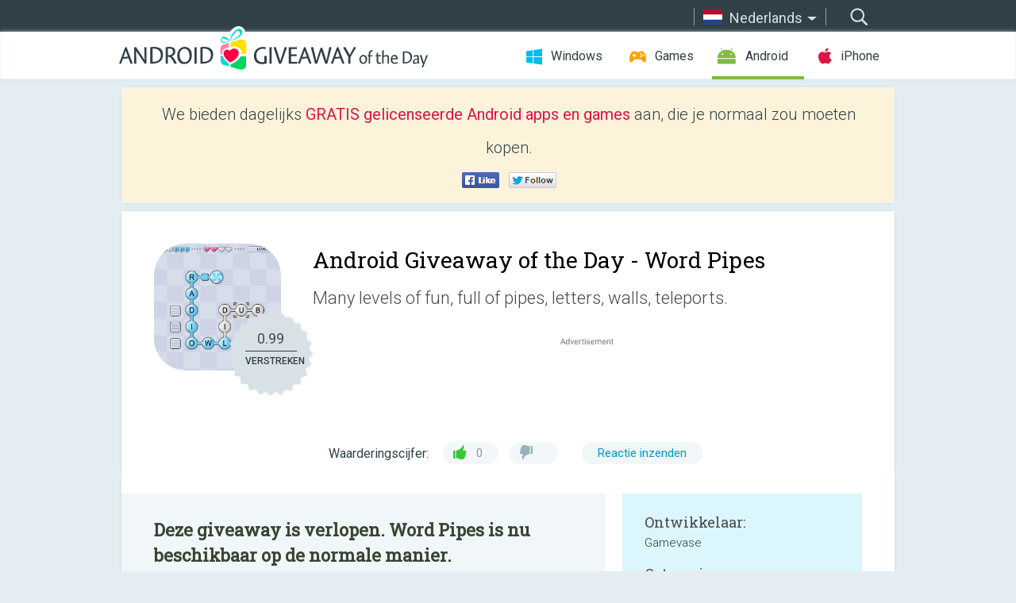

--- FILE ---
content_type: text/html; charset=utf-8
request_url: https://www.google.com/recaptcha/api2/aframe
body_size: -87
content:
<!DOCTYPE HTML><html><head><meta http-equiv="content-type" content="text/html; charset=UTF-8"></head><body><script nonce="p-u8uNmgtnCK_vEz8STk9g">/** Anti-fraud and anti-abuse applications only. See google.com/recaptcha */ try{var clients={'sodar':'https://pagead2.googlesyndication.com/pagead/sodar?'};window.addEventListener("message",function(a){try{if(a.source===window.parent){var b=JSON.parse(a.data);var c=clients[b['id']];if(c){var d=document.createElement('img');d.src=c+b['params']+'&rc='+(localStorage.getItem("rc::a")?sessionStorage.getItem("rc::b"):"");window.document.body.appendChild(d);sessionStorage.setItem("rc::e",parseInt(sessionStorage.getItem("rc::e")||0)+1);localStorage.setItem("rc::h",'1768738530912');}}}catch(b){}});window.parent.postMessage("_grecaptcha_ready", "*");}catch(b){}</script></body></html>

--- FILE ---
content_type: image/svg+xml
request_url: https://android.giveawayoftheday.com/images/svg/post_sprite.svg
body_size: 1533
content:
<?xml version="1.0" encoding="UTF-8" standalone="no"?>
<svg
   xmlns:dc="http://purl.org/dc/elements/1.1/"
   xmlns:cc="http://creativecommons.org/ns#"
   xmlns:rdf="http://www.w3.org/1999/02/22-rdf-syntax-ns#"
   xmlns:svg="http://www.w3.org/2000/svg"
   xmlns="http://www.w3.org/2000/svg"
   xmlns:sodipodi="http://sodipodi.sourceforge.net/DTD/sodipodi-0.dtd"
   xmlns:inkscape="http://www.inkscape.org/namespaces/inkscape"
   viewBox="0 0 42.275063 53.000004"
   id="svg2"
   version="1.1"
   inkscape:version="0.91 r13725"
   sodipodi:docname="post_sprite.svg"
   width="42.275063"
   height="53.000004">
  <metadata
     id="metadata55">
    <rdf:RDF>
      <cc:Work
         rdf:about="">
        <dc:format>image/svg+xml</dc:format>
        <dc:type
           rdf:resource="http://purl.org/dc/dcmitype/StillImage" />
        <dc:title></dc:title>
      </cc:Work>
    </rdf:RDF>
  </metadata>
  <sodipodi:namedview
     pagecolor="#ffffff"
     bordercolor="#666666"
     borderopacity="1"
     objecttolerance="10"
     gridtolerance="10"
     guidetolerance="10"
     inkscape:pageopacity="0"
     inkscape:pageshadow="2"
     inkscape:window-width="1680"
     inkscape:window-height="987"
     id="namedview53"
     showgrid="false"
     inkscape:zoom="8.8119976"
     inkscape:cx="1.9273955"
     inkscape:cy="13.319209"
     inkscape:window-x="-8"
     inkscape:window-y="-8"
     inkscape:window-maximized="1"
     inkscape:current-layer="svg2"
     fit-margin-top="0"
     fit-margin-left="0"
     fit-margin-right="0"
     fit-margin-bottom="0" />
  <defs
     id="defs4">
    <pattern
       y="0"
       x="0"
       height="6"
       width="6"
       patternUnits="userSpaceOnUse"
       id="EMFhbasepattern" />
  </defs>
  <g
     id="g152"
     transform="matrix(0.95744681,0,0,0.95744681,-526.59575,-44.042553)">
    <path
       d="m 552.4,53.6 1.2,0 0,-0.6 -2.4,0 c -0.6,0 -1.2,0.8 -1.2,1.8 l 0,7.1 c 0,1 0.5,1.8 1.2,1.8 l 2.4,0 0,-0.6 -1.2,0 0,-9.5 z"
       id="path154"
       inkscape:connector-curvature="0"
       style="fill:#01be01" />
    <path
       d="m 565.9,56.6 c 1.2,0 1.8,-3.5 0,-3.5 -0.6,0 -3.5,0 -3.5,0 3.5,-5.9 1,-7.1 0,-7.1 0,3 -4.4,6.3 -8.8,7.6 l 0,9.4 c 5,0.5 3.3,1.8 8.2,1.8 1.2,0 2.4,-0.6 2.4,-1.8 1.2,0 1.8,-2.9 1.2,-2.9 1.1,0 1.8,-3.5 0.5,-3.5 z"
       id="path156"
       inkscape:connector-curvature="0"
       style="fill:#01be01" />
  </g>
  <g
     id="g158"
     transform="matrix(0.95744681,0,0,0.95744681,-525.4909,-44.042553)">
    <path
       d="m 590.6,57.2 -1.2,0 0,0.6 2.4,0 c 0.6,0 1.2,-0.8 1.2,-1.8 l 0,-7.1 c 0,-1 -0.5,-1.8 -1.2,-1.8 l -2.4,0 0,0.6 1.2,0 0,9.5 z"
       id="path160"
       inkscape:connector-curvature="0"
       style="fill:#7aa0a7" />
    <path
       d="m 577.1,54.2 c -1.2,0 -1.8,3.5 0,3.5 0.6,0 3.5,0 3.5,0 -3.5,5.9 -1,7.1 0,7.1 0,-3 4.4,-6.3 8.8,-7.6 l 0,-9.4 c -5,-0.5 -3.3,-1.8 -8.2,-1.8 -1.2,0 -2.4,0.6 -2.4,1.8 -1.2,0 -1.8,2.9 -1.2,2.9 -1.1,0 -1.8,3.5 -0.5,3.5 z"
       id="path162"
       inkscape:connector-curvature="0"
       style="fill:#7aa0a7" />
  </g>
  <g
     transform="matrix(1.0434783,0,0,1.0434783,-574.01739,-100.36522)"
     id="g184">
    <path
       style="fill:#d91746"
       inkscape:connector-curvature="0"
       d="m 561.6,132.6 -3.9,0 -7.6,-16.3 6.9,0 4.6,16.3 z m 11.5,0 -3.9,0 -7.6,-16.3 6.9,0 4.6,16.3 z"
       id="path186" />
  </g>
  <path
     inkscape:connector-curvature="0"
     id="path3351"
     d="m 15.000004,53.000004 c 0,0 -1.343292,-8.059673 -8.7313509,-8.059673 l 0,-3.059703 L 4.4999999e-6,47.477641 6.2686531,52.701493 l 0,-3.58206 c 3.9551989,-0.07464 6.6417839,0.298486 8.7313509,3.880571 z"
     style="fill:#009ad7;fill-opacity:1;fill-rule:nonzero;stroke:none" />
</svg>
